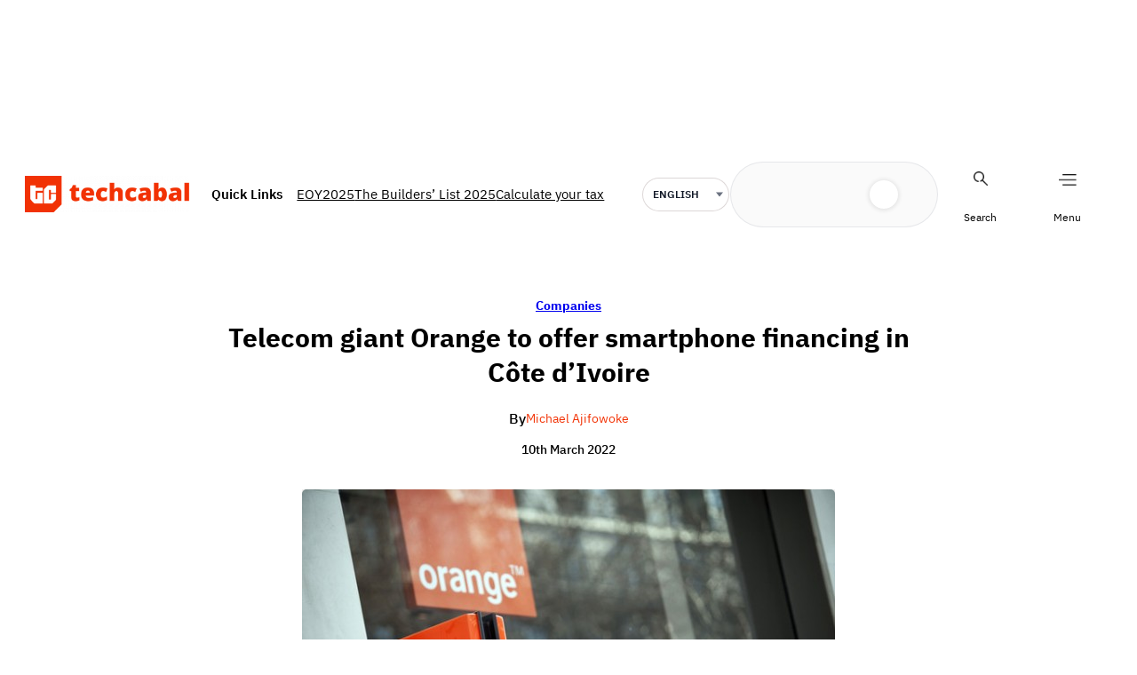

--- FILE ---
content_type: text/html; charset=utf-8
request_url: https://www.google.com/recaptcha/api2/aframe
body_size: 154
content:
<!DOCTYPE HTML><html><head><meta http-equiv="content-type" content="text/html; charset=UTF-8"></head><body><script nonce="Y-K0j1XyL9Cp-zRM3qb0Kw">/** Anti-fraud and anti-abuse applications only. See google.com/recaptcha */ try{var clients={'sodar':'https://pagead2.googlesyndication.com/pagead/sodar?'};window.addEventListener("message",function(a){try{if(a.source===window.parent){var b=JSON.parse(a.data);var c=clients[b['id']];if(c){var d=document.createElement('img');d.src=c+b['params']+'&rc='+(localStorage.getItem("rc::a")?sessionStorage.getItem("rc::b"):"");window.document.body.appendChild(d);sessionStorage.setItem("rc::e",parseInt(sessionStorage.getItem("rc::e")||0)+1);localStorage.setItem("rc::h",'1769047524794');}}}catch(b){}});window.parent.postMessage("_grecaptcha_ready", "*");}catch(b){}</script></body></html>

--- FILE ---
content_type: text/css
request_url: https://c76c7bbc41.mjedge.net/wp-content/themes/tc3.0/style.css?ver=-3.6.3
body_size: 8805
content:
html{transition:background-color .3s ease,color .3s ease}body{transition:background-color .3s ease,color .3s ease}header,.mega-menu,section,.site-search input,.article-list-title{transition:background-color .3s ease,color .3s ease}.site-search input{background-color:#f8f7f7;padding:10px 40px 10px 20px;font-size:inherit;font-family:inherit;border:none}.site-search input:focus{outline:none}.site-search .wp-block-search__button{margin-left:1px;background-color:#f8f7f7}.menu-open-effect{height:100%;overflow-y:hidden;position:relative}.menu-open-effect:after{content:"";position:absolute;width:100%;height:100%;background-color:rgba(0,0,0,.68);z-index:9;left:0;top:0}.article-card-title,.article-card-title a{display:-webkit-box;-webkit-line-clamp:3;-webkit-box-orient:vertical;overflow:hidden;min-height:65px}.article-trending{width:100%;position:sticky;top:120px}.article-trending h2{margin-top:0;color:#f23204;font-size:20px}.article-trending h3{margin:5px 0 0}.article-trending img{width:98px;height:65px;border-radius:5px}.article-trending .article-list-item{display:flex;flex-direction:row-reverse;align-items:center;margin-bottom:15px !important}.article-trending .article-list-img{margin:0 0 0 20px}.article-trending .article-list-desc{margin:0 20px 0 0}.article-trending .article-list-category a{color:#f23204;font-size:12px;font-weight:700;text-transform:capitalize;text-decoration:none}.article-trending .article-list-title{text-decoration:none;color:#000;font-size:14px}.single-article .tc-toc{margin:1.5em 0;position:sticky;top:0;z-index:999;border:1px solid rgba(24,24,24,.2);border-bottom:2px solid #f23204}.single-article .tc-toc h2{margin:0;padding:10px 15px;font-size:1.3em}@media(max-width: 719px){.single-article .tc-toc h2{padding:10px 15px;font-size:1.1em}}.single-article .tc-toc h2 span{position:relative;top:0}.single-article .tc-toc h2 span.open{transform:rotate(180deg);top:0}.single-article .tc-toc h2+.wp-block-group{padding:20px;border-top:1px solid #eaeaea;max-height:400px;overflow-y:scroll;margin-top:0}@media(max-width: 719px){.single-article .tc-toc h2+.wp-block-group{padding:15px;max-height:300px}}.single-article .tc-toc h2+.wp-block-group::-webkit-scrollbar-track{-webkit-box-shadow:inset 0 0 6px #eaeaea;background-color:#f5f5f5}.single-article .tc-toc h2+.wp-block-group::-webkit-scrollbar{width:7px;background-color:#f5f5f5}.single-article .tc-toc h2+.wp-block-group::-webkit-scrollbar-thumb{background-color:#e5e3e3}.single-article .tc-toc h2+.wp-block-group>p:first-of-type{margin-top:0}.single-article .tc-toc p{font-weight:500;margin-bottom:0;margin-top:10px;padding:5px 0;font-size:.95em}@media(max-width: 719px){.single-article .tc-toc p{font-size:.9em}}.single-article .tc-toc p a{color:inherit;font-weight:500}.single-article .tc-toc ul{list-style:none;margin:10px 0;padding-left:0}.single-article .tc-toc li{font-size:.9em;padding:5px 10px;border-left:1px solid #eaeaea}.single-article .tc-toc li:first-of-type{padding-top:0}.single-article .tc-toc li:last-of-type{padding-bottom:0}.single-article .tc-toc li a{color:inherit}.single-article .tc-toc li:hover{border-left:1px solid #f23204}.single-article .tc-toc li:hover a{color:#f23204}.single-article .tc-toc{border:1px solid rgba(196,196,196,.3);background-color:#fff}.single-article .tc-toc h2+.wp-block-group{border-top:1px solid rgba(196,196,196,.3)}.single-article .tc-toc h2+.wp-block-group::-webkit-scrollbar-track{-webkit-box-shadow:inset 0 0 6px rgba(196,196,196,.3);background-color:#2b1120}.single-article .tc-toc h2+.wp-block-group::-webkit-scrollbar{width:7px;background-color:#fff}.single-article .tc-toc h2+.wp-block-group::-webkit-scrollbar-thumb{background-color:#fff}.single-article .tc-toc li{border-left:1px solid rgba(196,196,196,.3)}.single-article .tc-toc li:hover{border-left-color:#f23204}.hide{display:none !important}#top-ad{display:flex;justify-content:center;align-items:center;z-index:1;position:static;top:0px;left:0;width:100%;height:50px;background-color:#fff}@media(min-width: 720px){#top-ad{height:150px;bottom:0}}#top-ad.sticky{position:fixed;width:100%;top:0px;height:auto;min-height:110px;top:auto;bottom:3px}@media(min-width: 720px){#top-ad.sticky{max-height:250px;bottom:0}}#top-ad #hide-button{position:absolute;bottom:80%;top:20px;left:auto;right:calc((100% - 350px)/2);height:20px;width:20px;font-size:15px;border-radius:0;background-color:rgba(255,255,255,.8);color:#3bb2ff;border:none;cursor:pointer;display:inline-flex;justify-content:center;align-items:center}@media(min-width: 720px){#top-ad #hide-button{top:30px;bottom:auto;width:20px;font-size:20px;right:calc((100% - 990px)/2)}}a.wp-block-post-author-name{font-size:14px;color:#f23204;text-decoration:none}.wp-block-post-featured-image{overflow:hidden;min-width:200px}.wp-block-post-featured-image>a{background-color:#eee;display:block;width:100%;height:100%;min-height:140px}.wp-block-post-featured-image figcaption,.inner-post-content .wp-block-image figcaption{display:block;margin-top:8px;color:var(--wp--preset--color--custom-tc-grey, #666666);font-size:12px;line-height:1.4;text-align:center}.wp-block-query .wp-block-post-template .wp-block-post-title :where(a),.wp-block-post-title.article-card-title :where(a),.article-card-title :where(a){display:-webkit-box;-webkit-box-orient:vertical;-webkit-line-clamp:3;overflow:hidden;text-transform:capitalize;word-break:break-word}.wp-block-post-date{font-size:13px}img:is([sizes=auto i],[sizes^="auto,"i]){contain-intrinsic-size:unset !important}#switch-mode{cursor:pointer}html.dark,html.dark body{background-color:#2b1120;color:#fff;--wp--preset--color--black: #eeeeee}html.dark .has-white-background-color,html.dark .has-off-white-background-color,html.dark body .has-white-background-color,html.dark body .has-off-white-background-color{background-color:#2b1120 !important}html.dark header,html.dark .mega-menu,html.dark section,html.dark body header,html.dark body .mega-menu,html.dark body section{background-color:#2b1120}html.dark #top-ad,html.dark body #top-ad{background-color:rgba(0,0,0,0) !important}html.dark .site-search input,html.dark body .site-search input{background-color:rgba(0,0,0,0);color:#fff}html.dark .site-search input::-moz-placeholder, html.dark body .site-search input::-moz-placeholder{color:#6a6a6a}html.dark .site-search input::placeholder,html.dark body .site-search input::placeholder{color:#6a6a6a}html.dark .has-black-color,html.dark .has-black-color a,html.dark body .has-black-color,html.dark body .has-black-color a{color:#fff !important}html.dark .article-trending h2,html.dark body .article-trending h2{color:#f23204}html.dark .article-trending .article-list-title,html.dark body .article-trending .article-list-title{color:#fff}html.dark a.wp-block-post-author-name,html.dark body a.wp-block-post-author-name{color:#f23204}html.dark .icon-menu .wp-block-image img,html.dark body .icon-menu .wp-block-image img{filter:invert(1) brightness(1.5) contrast(1.1)}html.dark .mega-menu .menu-close img,html.dark body .mega-menu .menu-close img{filter:invert(1) brightness(1.5) contrast(1.1)}html.dark .bcm-language-selector,html.dark body .bcm-language-selector{color:#fff}html.dark .bcm-language-selector select,html.dark body .bcm-language-selector select{background-color:rgba(0,0,0,0);color:#fff;border:1px solid rgba(196,196,196,.3);outline:none}html.dark .bcm-language-selector select option,html.dark body .bcm-language-selector select option{background-color:#2b1120;color:#fff}html.dark .bcm-language-selector.bcm-active-translation select,html.dark body .bcm-language-selector.bcm-active-translation select{border-color:#f23204;box-shadow:0 0 0 1px rgba(242,50,4,.25)}html.dark footer .wp-block-group.has-background,html.dark body footer .wp-block-group.has-background{background-color:#2b1120 !important}html.dark .press-room-section .wp-block-group.has-custom-tc-tint-background-color .wp-block-query .wp-block-post-template .wp-block-post-title.article-card-title a,html.dark .press-room-section .wp-block-group.has-custom-tc-tint-background-color .wp-block-query .wp-block-post-template .wp-block-post-author-name,html.dark .press-room-section .wp-block-group.has-custom-tc-tint-background-color .wp-block-query .wp-block-post-template .wp-block-post-date,html.dark body .press-room-section .wp-block-group.has-custom-tc-tint-background-color .wp-block-query .wp-block-post-template .wp-block-post-title.article-card-title a,html.dark body .press-room-section .wp-block-group.has-custom-tc-tint-background-color .wp-block-query .wp-block-post-template .wp-block-post-author-name,html.dark body .press-room-section .wp-block-group.has-custom-tc-tint-background-color .wp-block-query .wp-block-post-template .wp-block-post-date{color:#000 !important}.list-archive-footer{margin-top:20px}.list-archive-footer .button,.list-archive-footer .button.button-primary,.list-archive-footer #search-load-more,.list-archive-footer #press-load-more,.list-archive-footer #newsletters-load-more{width:100%;display:inline-block;text-align:center}.search-filters{display:flex;gap:8px;margin-bottom:20px;justify-content:center}.search-filters .filter-btn{-webkit-appearance:none;-moz-appearance:none;appearance:none;border:1px solid var(--wp--preset--color--primary, #F23204);background:rgba(0,0,0,0);color:inherit;padding:8px 14px;border-radius:8px;cursor:pointer;height:30px;transition:background-color .2s ease,color .2s ease}.search-filters .filter-btn.active{background:var(--wp--preset--color--primary, #F23204);color:#fff}header.wp-block-template-part{top:calc(0px + var(--wp-admin--admin-bar--position-offset, 0px));position:sticky;z-index:12}.navigation{top:calc(0px + var(--wp-admin--admin-bar--position-offset, 0px));padding:0px 16px;position:sticky;z-index:150;display:flex;align-items:center;width:100%;border-bottom:none;justify-content:center}.navigation-container{width:100%;gap:0px}.navigation-container-bar{width:100% !important;height:96px}.navigation-container-bar .wp-block-site-logo{display:none}@media(min-width: 720px)and (max-width: 1023px){.navigation-container-bar .wp-block-site-logo{display:block}}@media(min-width: 1024px){.navigation-container-bar .wp-block-site-logo{display:block}}.navigation-container-bar .wp-block-site-logo.mobile{display:inline-block}.navigation-container-bar .wp-block-site-logo.mobile img{width:40px}@media(min-width: 720px)and (max-width: 1023px){.navigation-container-bar .wp-block-site-logo.mobile{display:none !important}}@media(min-width: 1024px){.navigation-container-bar .wp-block-site-logo.mobile{display:none !important}}.navigation-container-bar .wp-block-site-logo img{width:auto}@media(min-width: 720px)and (max-width: 1023px){.navigation-container-bar .wp-block-site-logo img{width:250px}}@media(min-width: 1024px){.navigation-container-bar .wp-block-site-logo img{width:250px}}.navigation-container-bar .page-title{font-size:1.5rem;font-weight:600;text-transform:capitalize;display:none}@media(min-width: 720px)and (max-width: 1023px){.navigation-container-bar .page-title{display:none}}@media(min-width: 1024px){.navigation-container-bar .page-title{display:block}}.navigation-container-bar .bar-side{display:flex;align-items:center;gap:16px}.navigation-container-bar .bar-side img{width:24px;height:24px;cursor:pointer}@media(min-width: 720px)and (max-width: 1023px){.navigation-container-bar .bar-side img{width:32px;height:32px}}@media(min-width: 1024px){.navigation-container-bar .bar-side img{width:32px;height:32px}}.dark .navigation-container-bar .bar-side img{filter:invert(1) brightness(1.5) contrast(1.1)}.navigation-container-bar .bar-side .bcm-language-selector select{height:28px;font-size:.875rem;cursor:pointer;display:flex;align-items:center;justify-content:center;padding-left:10px;border-radius:40px;border:1px solid rgba(211,214,219,.5);text-transform:uppercase;font-weight:500;font-family:var(--wp--preset--font-family--ibm-plex-sans) !important}@media(min-width: 720px)and (max-width: 1023px){.navigation-container-bar .bar-side .bcm-language-selector select{height:40px;font-size:1rem;padding-left:16px}}@media(min-width: 1024px){.navigation-container-bar .bar-side .bcm-language-selector select{height:40px;font-size:1rem;padding-left:16px}}.navigation-container-bar .bar-side .theme-switcher{border:1px solid rgba(211,214,219,.5);background-color:#fafafa;padding:4px;border-radius:40px;gap:4px}.navigation-container-bar .bar-side .theme-switcher figure{width:20px;height:20px;display:flex;justify-content:center;align-items:center;cursor:pointer}@media(min-width: 720px)and (max-width: 1023px){.navigation-container-bar .bar-side .theme-switcher figure{width:32px;height:32px}}@media(min-width: 1024px){.navigation-container-bar .bar-side .theme-switcher figure{width:32px;height:32px}}.navigation-container-bar .bar-side .theme-switcher figure:first-of-type{box-shadow:none;background-color:rgba(0,0,0,0);border-radius:50%}.dark .navigation-container-bar .bar-side .theme-switcher figure:first-of-type{background-color:#fff;box-shadow:0px .5px 4px 2px rgba(0,0,0,.0784313725)}.navigation-container-bar .bar-side .theme-switcher figure:nth-of-type(2){background-color:#fff;border-radius:50%;box-shadow:0px .5px 4px 2px rgba(0,0,0,.0784313725)}.dark .navigation-container-bar .bar-side .theme-switcher figure:nth-of-type(2){box-shadow:none;background-color:rgba(0,0,0,0)}.navigation-container-bar .bar-side .theme-switcher figure img{width:12px;height:12px;filter:invert(0)}@media(min-width: 720px)and (max-width: 1023px){.navigation-container-bar .bar-side .theme-switcher figure img{width:16px;height:16px}}@media(min-width: 1024px){.navigation-container-bar .bar-side .theme-switcher figure img{width:16px;height:16px}}.navigation-quick-links{display:flex;gap:16px;max-width:100%}.navigation-quick-links .quick-links__header{gap:4px}.navigation-quick-links .quick-links__header img{min-width:20px;min-height:20px;max-width:20px;max-height:20px}.dark .navigation-quick-links .quick-links__header img{filter:invert(1) brightness(1.5) contrast(1.1)}.navigation-quick-links .quick-links__header p{text-wrap:nowrap;font-size:.875rem;font-weight:600}.navigation-quick-links .quick-links__header .right{margin-left:12px}.navigation-quick-links .links{max-width:100%;width:100%;overflow-x:auto;scrollbar-width:none;-ms-overflow-style:none}.navigation-quick-links .links::-webkit-scrollbar{display:none}.navigation-quick-links .links ul{padding:0px}.navigation-quick-links .links ul a{color:#f23204;text-decoration:none}.dark .navigation-quick-links .links ul a{color:#fff}.navigation-quick-links .links ul a span{color:#f23204;text-decoration:none}.dark .navigation-quick-links .links ul a span{color:#fff}.mega-menu{display:none;width:100%;position:fixed;top:0;z-index:200}.mega-menu__header{border-bottom:1px solid rgba(211,214,219,.5)}.mega-menu__header .wp-block-site-logo{display:none}@media(min-width: 720px)and (max-width: 1023px){.mega-menu__header .wp-block-site-logo{display:block}.mega-menu__header .wp-block-site-logo img{width:250px}}@media(min-width: 1024px){.mega-menu__header .wp-block-site-logo{display:block}.mega-menu__header .wp-block-site-logo img{width:300px}}.mega-menu__header .wp-block-site-logo.mobile{display:block;width:40px}@media(min-width: 720px)and (max-width: 1023px){.mega-menu__header .wp-block-site-logo.mobile{display:none}}@media(min-width: 1024px){.mega-menu__header .wp-block-site-logo.mobile{display:none}}.mega-menu__header .menu-close img{cursor:pointer;min-width:32px;height:32px}.dark .mega-menu__header .menu-close img{filter:invert(1) brightness(1.5) contrast(1.1)}.mega-menu__body{padding:16px;flex:nowrap;max-height:calc(100vh - 80.66px);height:100%;overflow-y:auto}.mega-menu__functions{display:flex;flex-direction:column;flex:nowrap;width:100%}@media(min-width: 720px)and (max-width: 1023px){.mega-menu__functions{justify-content:space-between;align-items:center;flex-direction:row}}@media(min-width: 1024px){.mega-menu__functions{align-items:center;justify-content:space-between;flex-direction:row}}.mega-menu .reblock-accordion{width:100%}.mega-menu .reblock-accordion .accordion{width:100%;max-width:500px}.mega-menu .reblock-accordion .accordion-item{width:100%;max-width:500px;padding:0px;border:none;color:#0f0f0f}.dark .mega-menu .reblock-accordion .accordion-item{color:#fafafa}.mega-menu .reblock-accordion .accordion-item--open{color:#f23204 !important}.mega-menu .reblock-accordion .accordion-item--open .accordion-icon::after{content:"";position:absolute;right:0;top:20%;width:12px;height:7px;transform:translateY(-50%);transition:transform .25s ease,background-color .25s ease;background-color:#f23204 !important;rotate:180deg;-webkit-mask-image:url("data:image/svg+xml,%3Csvg xmlns='http://www.w3.org/2000/svg' viewBox='0 0 12 7'%3E%3Cpath fill-rule='evenodd' clip-rule='evenodd' d='M6.7071 6.7071C6.3166 7.0976 5.6834 7.0976 5.2929 6.7071L0.29289 1.70711C-0.09763 1.31658 -0.09763 0.68342 0.29289 0.29289C0.68342 -0.09763 1.31658 -0.09763 1.70711 0.29289L6 4.5858L10.2929 0.29289C10.6834 -0.09763 11.3166 -0.09763 11.7071 0.29289C12.0976 0.68342 12.0976 1.31658 11.7071 1.70711L6.7071 6.7071Z'/%3E%3C/svg%3E");mask-image:url("data:image/svg+xml,%3Csvg xmlns='http://www.w3.org/2000/svg' viewBox='0 0 12 7'%3E%3Cpath fill-rule='evenodd' clip-rule='evenodd' d='M6.7071 6.7071C6.3166 7.0976 5.6834 7.0976 5.2929 6.7071L0.29289 1.70711C-0.09763 1.31658 -0.09763 0.68342 0.29289 0.29289C0.68342 -0.09763 1.31658 -0.09763 1.70711 0.29289L6 4.5858L10.2929 0.29289C10.6834 -0.09763 11.3166 -0.09763 11.7071 0.29289C12.0976 0.68342 12.0976 1.31658 11.7071 1.70711L6.7071 6.7071Z'/%3E%3C/svg%3E");mask-repeat:no-repeat;mask-position:center;mask-size:contain;-webkit-mask-image:mask-image;-webkit-mask-repeat:no-repeat;-webkit-mask-position:center;-webkit-mask-size:contain}.mega-menu .reblock-accordion .accordion-item--open .accordion-header{border-bottom:none;padding-bottom:0px}.mega-menu .reblock-accordion .accordion_header{padding:0px;width:100%;justify-content:space-between}.mega-menu .reblock-accordion .accordion-icon{background-color:rgba(0,0,0,0)}.mega-menu .reblock-accordion .accordion-icon::before{display:none}.mega-menu .reblock-accordion .accordion-icon::after{content:"";position:absolute;right:0;top:50%;width:12px;height:7px;transform:translateY(-50%);transition:transform .25s ease,background-color .25s ease;background-color:#757575;-webkit-mask-image:url("data:image/svg+xml,%3Csvg xmlns='http://www.w3.org/2000/svg' viewBox='0 0 12 7'%3E%3Cpath fill-rule='evenodd' clip-rule='evenodd' d='M6.7071 6.7071C6.3166 7.0976 5.6834 7.0976 5.2929 6.7071L0.29289 1.70711C-0.09763 1.31658 -0.09763 0.68342 0.29289 0.29289C0.68342 -0.09763 1.31658 -0.09763 1.70711 0.29289L6 4.5858L10.2929 0.29289C10.6834 -0.09763 11.3166 -0.09763 11.7071 0.29289C12.0976 0.68342 12.0976 1.31658 11.7071 1.70711L6.7071 6.7071Z'/%3E%3C/svg%3E");mask-image:url("data:image/svg+xml,%3Csvg xmlns='http://www.w3.org/2000/svg' viewBox='0 0 12 7'%3E%3Cpath fill-rule='evenodd' clip-rule='evenodd' d='M6.7071 6.7071C6.3166 7.0976 5.6834 7.0976 5.2929 6.7071L0.29289 1.70711C-0.09763 1.31658 -0.09763 0.68342 0.29289 0.29289C0.68342 -0.09763 1.31658 -0.09763 1.70711 0.29289L6 4.5858L10.2929 0.29289C10.6834 -0.09763 11.3166 -0.09763 11.7071 0.29289C12.0976 0.68342 12.0976 1.31658 11.7071 1.70711L6.7071 6.7071Z'/%3E%3C/svg%3E");mask-repeat:no-repeat;mask-position:center;mask-size:contain;-webkit-mask-image:mask-image;-webkit-mask-repeat:no-repeat;-webkit-mask-position:center;-webkit-mask-size:contain}.dark .mega-menu .reblock-accordion .accordion-icon::after{background-color:#fafafa}.mega-menu .reblock-accordion .accordion-content a{color:#757575;font-weight:600;font-size:.875rem;text-decoration:none;text-transform:capitalize;display:block;margin-top:12px}.dark .mega-menu .reblock-accordion .accordion-content a{color:#fafafa}.mega-menu .social-follow{border-top:none;flex-direction:column;width:100%;max-width:500px}@media(min-width: 720px)and (max-width: 1023px){.mega-menu .social-follow{flex-direction:row}}@media(min-width: 1024px){.mega-menu .social-follow{flex-direction:row}}.mega-menu .social-follow p{font-size:.875rem;color:#f23204}.mega-menu .social-follow ul li{color:#0f0f0f !important}.dark .mega-menu .social-follow ul li{color:#fafafa !important}.taxonomy-category{font-weight:700;text-transform:capitalize}.taxonomy-category a,.taxonomy-category span{font-weight:700;display:none}.taxonomy-category a:first-of-type{display:block}.list-search .list-search-title{display:flex;align-content:center;justify-content:center;padding:60px 0 0}.list-search .list-search-title h1{color:#f23204;font-size:20px;font-weight:700;text-transform:capitalize;text-align:center;margin:0;display:flex}.list-search .list-search-form{margin-bottom:20px}.list-search form{text-align:center;width:620px;margin:30px auto;position:relative;display:flex}.list-search form input{width:100%;padding:20px 30px;font-size:35px;font-family:"IBM Plex Sans";font-weight:700;outline:none;border:none;border-bottom:3px solid rgba(196,196,196,.2);text-align:center;background-color:rgba(0,0,0,0)}.list-search form button{width:30px;height:30px;position:absolute;right:0;top:calc(50% - 15px);border:none;background-color:rgba(0,0,0,0)}.list-search form button img{position:absolute;top:0;right:0}.list-search .list-archive-main{width:100%;display:grid;grid-template-columns:repeat(2, calc(50% - 35px));grid-column-gap:80px;grid-row-gap:40px;padding:60px 0 30px}.list-search .list-archive-main .article-list-item{display:flex;grid-gap:20px}.list-search .list-archive-main .article-list-item .article-list-img{min-width:200px;background-color:#6a6a6a}.list-search .list-archive-main .article-list-item .article-list-img a{display:block}.list-search .list-archive-main .article-list-item .article-list-img img{border-radius:5px;width:235px;height:130px;-o-object-fit:cover;object-fit:cover;max-width:100%}.list-search .list-archive-main .article-list-item .article-list-pretitle a{color:#f23204 !important;font-weight:700;font-size:14px;text-transform:capitalize}.list-search .list-archive-main .article-list-item p{display:none}.list-search .list-archive-main .article-list-item .article-list-title{color:inherit;font-size:18px;margin:5px 0;display:-webkit-box;-webkit-line-clamp:3;-webkit-box-orient:vertical;overflow:hidden;text-decoration:none;font-weight:700;line-height:1.4em}.list-search .list-archive-main .article-list-item .article-list-meta{font-size:14px !important}.list-search .list-archive-main .article-list-item .article-list-meta span{display:inline-block}.list-search .list-archive-main .article-list-item .article-list-meta span:first-of-type{margin-right:5px}.list-search .list-archive-main .article-list-item .article-list-meta span:last-of-type{margin-left:5px}.list-search .list-archive-footer .button.button-primary{-webkit-appearance:none;-moz-appearance:none;appearance:none;border:1px solid var(--wp--preset--color--primary, #F23204);background:rgba(0,0,0,0);color:var(--wp--preset--color--primary, #F23204);padding:8px 14px;border-radius:4px;cursor:pointer;height:40px;margin-bottom:30px;transition:background-color .2s ease,color .2s ease}.list-search .list-archive-footer .button.button-primary:hover{background:var(--wp--preset--color--primary, #F23204);color:#eee}.inner-post-content a{color:#f23204;text-decoration:none}.inner-post-content img{max-width:100%}.post-template-grid-card img,.wp-block-post-template-is-layout-grid img{width:100%;height:auto;-o-object-fit:cover !important;object-fit:cover !important;-o-object-position:top;object-position:top}.post-template-grid-card .wp-block-post .wp-block-group-is-layout-flex .wp-block-post-author-name,.post-template-grid-card .wp-block-post .wp-block-group-is-layout-flex .tc-multi-author-sep,.wp-block-post-template-is-layout-grid .wp-block-post .wp-block-group-is-layout-flex .wp-block-post-author-name,.wp-block-post-template-is-layout-grid .wp-block-post .wp-block-group-is-layout-flex .tc-multi-author-sep{display:none}.post-template-grid-card .wp-block-post .wp-block-group-is-layout-flex .wp-block-post-author-name:first-of-type,.wp-block-post-template-is-layout-grid .wp-block-post .wp-block-group-is-layout-flex .wp-block-post-author-name:first-of-type{display:block}html.dark .mega-menu{background-color:#2b1120}html.dark .list-search form input{color:#fff;border-bottom:3px solid rgba(196,196,196,.6)}html.dark .article-list-title{color:#fff}.inner-post-content a{color:#f23204;text-decoration:none}.inner-post-content img{max-width:100%}.post-template-grid-card img,.wp-block-post-template-is-layout-grid img{width:100%;height:auto;-o-object-fit:cover !important;object-fit:cover !important;-o-object-position:top;object-position:top}.post-template-grid-card .wp-block-post .wp-block-group-is-layout-flex .wp-block-post-author-name,.post-template-grid-card .wp-block-post .wp-block-group-is-layout-flex .tc-multi-author-sep,.wp-block-post-template-is-layout-grid .wp-block-post .wp-block-group-is-layout-flex .wp-block-post-author-name,.wp-block-post-template-is-layout-grid .wp-block-post .wp-block-group-is-layout-flex .tc-multi-author-sep{display:none}.post-template-grid-card .wp-block-post .wp-block-group-is-layout-flex .wp-block-post-author-name:first-of-type,.wp-block-post-template-is-layout-grid .wp-block-post .wp-block-group-is-layout-flex .wp-block-post-author-name:first-of-type{display:block}@media(max-width: 719px){body .is-layout-grid{display:block}body :where(.wp-site-blocks)>*{margin:0 !important;margin-block-start:0}.taxonomy-category{font-size:14px !important}.tc-widget{margin:30px 0 !important;grid-gap:30px}.featured-section,.latest-section,.press-room-section,.press-room-section~.wp-block-group,.read-more,.archive{margin:0 !important}.featured-section h2,.latest-section h2,.press-room-section h2,.press-room-section~.wp-block-group h2,.read-more h2,.archive h2{font-size:22px !important}.featured-section h2 a,.latest-section h2 a,.press-room-section h2 a,.press-room-section~.wp-block-group h2 a,.read-more h2 a,.archive h2 a{display:-webkit-box;-webkit-line-clamp:3;-webkit-box-orient:vertical;overflow:hidden;text-decoration:none;font-weight:700;line-height:1.4em}.featured-section .wp-block-query figure,.featured-section .wp-block-query img,.latest-section .wp-block-query figure,.latest-section .wp-block-query img,.press-room-section .wp-block-query figure,.press-room-section .wp-block-query img,.press-room-section~.wp-block-group .wp-block-query figure,.press-room-section~.wp-block-group .wp-block-query img,.read-more .wp-block-query figure,.read-more .wp-block-query img,.archive .wp-block-query figure,.archive .wp-block-query img{width:100% !important;height:190px !important}.featured-section .wp-block-query .wp-block-post-author-name,.featured-section .wp-block-query .wp-block-post-date,.latest-section .wp-block-query .wp-block-post-author-name,.latest-section .wp-block-query .wp-block-post-date,.press-room-section .wp-block-query .wp-block-post-author-name,.press-room-section .wp-block-query .wp-block-post-date,.press-room-section~.wp-block-group .wp-block-query .wp-block-post-author-name,.press-room-section~.wp-block-group .wp-block-query .wp-block-post-date,.read-more .wp-block-query .wp-block-post-author-name,.read-more .wp-block-query .wp-block-post-date,.archive .wp-block-query .wp-block-post-author-name,.archive .wp-block-query .wp-block-post-date{font-size:16px !important}.featured-section .wp-block-query:first-of-type,.latest-section .wp-block-query:first-of-type,.press-room-section .wp-block-query:first-of-type,.press-room-section~.wp-block-group .wp-block-query:first-of-type,.read-more .wp-block-query:first-of-type,.archive .wp-block-query:first-of-type{margin-bottom:30px}.featured-section .wp-block-query:last-of-type>.wp-block-group,.latest-section .wp-block-query:last-of-type>.wp-block-group,.press-room-section .wp-block-query:last-of-type>.wp-block-group,.press-room-section~.wp-block-group .wp-block-query:last-of-type>.wp-block-group,.read-more .wp-block-query:last-of-type>.wp-block-group,.archive .wp-block-query:last-of-type>.wp-block-group{padding-left:0 !important}.featured-section .wp-block-query:last-of-type li,.latest-section .wp-block-query:last-of-type li,.press-room-section .wp-block-query:last-of-type li,.press-room-section~.wp-block-group .wp-block-query:last-of-type li,.read-more .wp-block-query:last-of-type li,.archive .wp-block-query:last-of-type li{margin-bottom:30px}.featured-section .wp-block-query:last-of-type li>.wp-block-group,.latest-section .wp-block-query:last-of-type li>.wp-block-group,.press-room-section .wp-block-query:last-of-type li>.wp-block-group,.press-room-section~.wp-block-group .wp-block-query:last-of-type li>.wp-block-group,.read-more .wp-block-query:last-of-type li>.wp-block-group,.archive .wp-block-query:last-of-type li>.wp-block-group{flex-direction:column}.press-room-section~.wp-block-group>.wp-block-group,.read-more>.wp-block-group{margin:0 !important;padding:2em 0 !important}.press-room-section~.wp-block-group>.wp-block-group>.wp-block-group>.wp-block-group,.read-more>.wp-block-group>.wp-block-group>.wp-block-group{grid-gap:25px}.press-room-section~.wp-block-group .wp-block-query:first-of-type,.read-more .wp-block-query:first-of-type{margin-bottom:0 !important}.press-room-section~.wp-block-group .wp-block-query:first-of-type figure,.read-more .wp-block-query:first-of-type figure{margin-bottom:20px !important}.press-room-section~.wp-block-group .wp-block-query:last-of-type ul li,.read-more .wp-block-query:last-of-type ul li{margin-bottom:0 !important}.press-room-section~.wp-block-group .wp-block-query:last-of-type ul li>.wp-block-group,.read-more .wp-block-query:last-of-type ul li>.wp-block-group{display:flex;flex-direction:row;justify-content:space-between;align-items:center;margin-bottom:10px;padding-bottom:10px;border-bottom:1px solid rgba(196,196,196,.2);grid-gap:20px !important}.press-room-section~.wp-block-group .wp-block-query:last-of-type ul li>.wp-block-group .taxonomy-category,.read-more .wp-block-query:last-of-type ul li>.wp-block-group .taxonomy-category{margin:0 !important;font-size:14px !important}.press-room-section~.wp-block-group .wp-block-query:last-of-type figure,.press-room-section~.wp-block-group .wp-block-query:last-of-type img,.read-more .wp-block-query:last-of-type figure,.read-more .wp-block-query:last-of-type img{width:100px !important;height:70px !important}.press-room-section~.wp-block-group .wp-block-query:last-of-type img,.read-more .wp-block-query:last-of-type img{width:100% !important;-o-object-fit:cover;object-fit:cover}.press-room-section~.wp-block-group .wp-block-query:last-of-type figure,.read-more .wp-block-query:last-of-type figure{order:2;margin:0}.press-room-section~.wp-block-group .wp-block-query:last-of-type figure+.wp-block-group,.read-more .wp-block-query:last-of-type figure+.wp-block-group{width:calc(100% - 100px - 20px)}.press-room-section~.wp-block-group .wp-block-query:last-of-type figure+.wp-block-group h2,.read-more .wp-block-query:last-of-type figure+.wp-block-group h2{font-size:16px !important;margin:5px 0 0 !important}.press-room-section~.wp-block-group .wp-block-query:last-of-type figure+.wp-block-group h2+.wp-block-group,.read-more .wp-block-query:last-of-type figure+.wp-block-group h2+.wp-block-group{display:none}.press-room-section~.wp-block-group .wp-block-query:last-of-type .wp-block-post-author-name,.press-room-section~.wp-block-group .wp-block-query:last-of-type .wp-block-post-date,.read-more .wp-block-query:last-of-type .wp-block-post-author-name,.read-more .wp-block-query:last-of-type .wp-block-post-date{font-size:16px !important}.read-more .wp-block-post>.wp-block-group>div:last-of-type{display:none !important}.read-more .wp-block-post>.wp-block-group figure{margin:0 !important}body.dark .list-search form input{color:#fff}body.dark .list-search form input::-moz-placeholder{color:#6a6a6a}body.dark .list-search form input::placeholder{color:#6a6a6a}body.dark .wp-block-post-author-name,body.dark .wp-block-post-date{color:#fff !important}footer p{text-align:center !important;font-size:16px !important}footer>.wp-block-group:last-of-type{padding-bottom:0 20px}footer>.wp-block-group:last-of-type>.wp-block-group{padding-top:30px !important;flex-direction:column;grid-gap:20px !important}footer>.wp-block-group:last-of-type>.wp-block-group .wp-block-group{padding-top:0 !important;grid-gap:20px !important;flex-basis:auto !important;align-items:center;flex-direction:column}.single-post header+.wp-block-group .taxonomy-category{margin-top:0 !important}.single-post header+.wp-block-group h1{font-size:22px !important}.single-post header+.wp-block-group .wp-block-post>.wp-block-group:last-of-type{margin-top:0 !important}.single-post header+.wp-block-group .wp-block-post>.wp-block-group:last-of-type>.wp-block-group .wp-block-group{grid-gap:20px;border:none !important}.single-post header+.wp-block-group .wp-block-post>.wp-block-group:last-of-type>.wp-block-group .wp-block-group p{font-size:16px !important}.single-post header+.wp-block-group .wp-block-post>.wp-block-group:last-of-type>.wp-block-group .wp-block-group a{color:#f23204 !important}.single-post header+.wp-block-group .wp-block-post>.wp-block-group:last-of-type>.wp-block-group .wp-block-group>div:last-of-type{padding:0 !important}.archive .wp-site-blocks>.wp-block-group{padding:0 !important}.archive .wp-site-blocks>.wp-block-group figure{width:100% !important}.archive .wp-site-blocks>.wp-block-group figure a{display:block}.archive .wp-site-blocks>.wp-block-group figure img{width:100% !important;-o-object-fit:cover;object-fit:cover}.archive .wp-site-blocks>.wp-block-group .wp-block-post>.wp-block-group>.wp-block-group:first-of-type{flex-basis:unset !important;width:100% !important}.archive .wp-site-blocks h1{font-size:24px !important;margin-top:40px !important}.archive .wp-site-blocks ul{margin-top:2em !important}.list-search{padding:0 20px !important}.list-search .list-search-form{margin-bottom:20px !important}.list-search form{width:100%;margin:30px 0 15px}.list-search form input{font-size:20px;text-align:left;padding:10px 20px 10px 0}.list-search .list-archive-main{width:100%;display:flex;flex-direction:column;grid-column-gap:0;grid-row-gap:0;margin:0}.list-search .list-archive-main .article-list-img img{width:100px;height:70px}.list-search .list-archive-main .article-list-meta{display:none}.list-search .list-archive-main .article-list-title{font-size:16px !important;margin:5px 0 !important;display:-webkit-box;-webkit-line-clamp:3;-webkit-box-orient:vertical;overflow:hidden;text-decoration:none;font-weight:700;line-height:1.4em}.list-search .list-archive-main .article-list-item{align-items:center;flex-direction:row-reverse;margin-bottom:10px;padding-bottom:10px;border-bottom:1px solid rgba(196,196,196,.2)}}.mobile-only{display:none !important}@media(max-width: 719px){.mobile-only{display:initial !important}}.tablet-only{display:none !important}@media(min-width: 720px)and (max-width: 1023px){.tablet-only{display:initial !important}}.desktop-only{display:none !important}@media(min-width: 1024px){.desktop-only{display:initial !important}}@media(max-width: 719px){.hide-mobile{display:none !important}}@media(min-width: 720px)and (max-width: 1023px){.hide-tablet{display:none !important}}@media(min-width: 1024px){.hide-desktop{display:none !important}}.show-mobile-tablet{display:none !important}@media(max-width: 719px){.show-mobile-tablet{display:initial !important}}@media(min-width: 720px)and (max-width: 1023px){.show-mobile-tablet{display:initial !important}}.show-tablet-desktop{display:none !important}@media(min-width: 720px)and (max-width: 1023px){.show-tablet-desktop{display:initial !important}}@media(min-width: 1024px){.show-tablet-desktop{display:initial !important}}.show-mobile-desktop{display:none !important}@media(max-width: 719px){.show-mobile-desktop{display:initial !important}}@media(min-width: 1024px){.show-mobile-desktop{display:initial !important}}@media(max-width: 719px){.hide-mobile-tablet{display:none !important}}@media(min-width: 720px)and (max-width: 1023px){.hide-mobile-tablet{display:none !important}}@media(min-width: 720px)and (max-width: 1023px){.hide-tablet-desktop{display:none !important}}@media(min-width: 1024px){.hide-tablet-desktop{display:none !important}}@media(max-width: 719px){.hide-mobile-desktop{display:none !important}}@media(min-width: 1024px){.hide-mobile-desktop{display:none !important}}@media(max-width: 719px){.row-reverse-mobile{flex-direction:row-reverse !important}}@media(min-width: 720px)and (max-width: 1023px){.row-reverse-tablet{flex-direction:row-reverse !important}}@media(min-width: 1024px){.row-reverse-desktop{flex-direction:row-reverse !important}}@media(max-width: 719px){.column-reverse-mobile{flex-direction:column-reverse !important}}@media(min-width: 720px)and (max-width: 1023px){.column-reverse-tablet{flex-direction:column-reverse !important}}@media(min-width: 1024px){.column-reverse-desktop{flex-direction:column-reverse !important}}@media(max-width: 719px){.row-reverse-mobile-tablet{flex-direction:row-reverse !important}}@media(min-width: 720px)and (max-width: 1023px){.row-reverse-mobile-tablet{flex-direction:row-reverse !important}}@media(min-width: 720px)and (max-width: 1023px){.row-reverse-tablet-desktop{flex-direction:row-reverse !important}}@media(min-width: 1024px){.row-reverse-tablet-desktop{flex-direction:row-reverse !important}}@media(max-width: 719px){.row-reverse-mobile-desktop{flex-direction:row-reverse !important}}@media(min-width: 1024px){.row-reverse-mobile-desktop{flex-direction:row-reverse !important}}@media(max-width: 719px){.column-reverse-mobile-tablet{flex-direction:column-reverse !important}}@media(min-width: 720px)and (max-width: 1023px){.column-reverse-mobile-tablet{flex-direction:column-reverse !important}}@media(min-width: 720px)and (max-width: 1023px){.column-reverse-tablet-desktop{flex-direction:column-reverse !important}}@media(min-width: 1024px){.column-reverse-tablet-desktop{flex-direction:column-reverse !important}}@media(max-width: 719px){.column-reverse-mobile-desktop{flex-direction:column-reverse !important}}@media(min-width: 1024px){.column-reverse-mobile-desktop{flex-direction:column-reverse !important}}@media(max-width: 719px){.row-mobile{flex-direction:row !important}}@media(min-width: 720px)and (max-width: 1023px){.row-tablet{flex-direction:row !important}}@media(min-width: 1024px){.row-desktop{flex-direction:row !important}}@media(max-width: 719px){.column-mobile{flex-direction:column !important}}@media(min-width: 720px)and (max-width: 1023px){.column-tablet{flex-direction:column !important}}@media(min-width: 1024px){.column-desktop{flex-direction:column !important}}@media(max-width: 719px){.row-mobile-tablet{flex-direction:row !important}}@media(min-width: 720px)and (max-width: 1023px){.row-mobile-tablet{flex-direction:row !important}}@media(min-width: 720px)and (max-width: 1023px){.row-tablet-desktop{flex-direction:row !important}}@media(min-width: 1024px){.row-tablet-desktop{flex-direction:row !important}}@media(max-width: 719px){.row-mobile-desktop{flex-direction:row !important}}@media(min-width: 1024px){.row-mobile-desktop{flex-direction:row !important}}@media(max-width: 719px){.column-mobile-tablet{flex-direction:column !important}}@media(min-width: 720px)and (max-width: 1023px){.column-mobile-tablet{flex-direction:column !important}}@media(min-width: 720px)and (max-width: 1023px){.column-tablet-desktop{flex-direction:column !important}}@media(min-width: 1024px){.column-tablet-desktop{flex-direction:column !important}}@media(max-width: 719px){.column-mobile-desktop{flex-direction:column !important}}@media(min-width: 1024px){.column-mobile-desktop{flex-direction:column !important}}@media(max-width: 719px){.flex-mobile{display:flex !important}}@media(min-width: 720px)and (max-width: 1023px){.flex-tablet{display:flex !important}}@media(min-width: 1024px){.flex-desktop{display:flex !important}}@media(max-width: 719px){.flex-mobile-tablet{display:flex !important}}@media(min-width: 720px)and (max-width: 1023px){.flex-mobile-tablet{display:flex !important}}@media(min-width: 720px)and (max-width: 1023px){.flex-tablet-desktop{display:flex !important}}@media(min-width: 1024px){.flex-tablet-desktop{display:flex !important}}@media(max-width: 719px){.flex-mobile-desktop{display:flex !important}}@media(min-width: 1024px){.flex-mobile-desktop{display:flex !important}}.tc .end-of-the-year-list .headline{width:100%}.tc .end-of-the-year-list .headline img{-o-object-fit:cover;object-fit:cover;width:100%}.tc .end-of-the-year-list .start-content{width:100%;flex-direction:column}@media(min-width: 1024px){.tc .end-of-the-year-list .start-content{flex-direction:row;padding:0px}}.tc .end-of-the-year-list .start-content .content-start-share{top:120px;display:none}@media(min-width: 1024px){.tc .end-of-the-year-list .start-content .content-start-share{display:flex}}.tc .end-of-the-year-list .start-content .content-start-share .share-header{font-size:1.125rem;line-height:135%}.tc .end-of-the-year-list .start-content-main{width:100%}.tc .end-of-the-year-list .content{width:100%;padding:16px}.tc .end-of-the-year-list .content-container{justify-content:center;align-items:center;max-width:750px;width:100%;margin:0 auto;gap:40px}.tc .end-of-the-year-list .content-intro{gap:4px;align-items:center;text-align:center}.tc .end-of-the-year-list .content-intro .tag{border:1px solid #757575;padding:8px 12px;border-radius:24px;text-transform:uppercase;font-size:.7rem}.tc .end-of-the-year-list .content-intro .title{font-size:3rem}@media(min-width: 720px)and (max-width: 1023px){.tc .end-of-the-year-list .content-intro .title{font-size:4rem}}.tc .end-of-the-year-list .content-intro .description{font-size:1.125rem}.tc .end-of-the-year-list .content-intro-credits{align-items:center;gap:10px;max-width:100%}.tc .end-of-the-year-list .content-intro-credits .curated{gap:4px}.tc .end-of-the-year-list .content-intro-credits .curated-title{font-size:1.125rem;color:#0f0f0f;text-decoration:underline}.tc .end-of-the-year-list .content-intro-credits .curated-icon{width:24px;height:24px}.tc .end-of-the-year-list .content-intro-credits .curated-icon.white{display:block}.tc .end-of-the-year-list .content-intro-credits .curated-icon.dark{display:none}.tc .end-of-the-year-list .content-intro-credits .proudly{letter-spacing:3%;line-height:135%}.tc .end-of-the-year-list .content-intro-credits .carousel{width:100%;max-width:calc(100% - 24px);margin:0 auto;overflow:hidden;position:relative}@media(min-width: 720px)and (max-width: 1023px){.tc .end-of-the-year-list .content-intro-credits .carousel{max-width:500px}}.tc .end-of-the-year-list .content-intro-credits .carousel .sponsors{display:flex;gap:20px;animation:scroll 60s linear infinite;flex-wrap:nowrap;max-width:calc(100vw - 120px);align-items:center;width:100%}@media(min-width: 720px)and (max-width: 1023px){.tc .end-of-the-year-list .content-intro-credits .carousel .sponsors{max-width:500px}}.tc .end-of-the-year-list .content-intro-credits .carousel .sponsors .sponsor{min-height:18px;max-height:18px;min-width:84px}.tc .end-of-the-year-list .content-intro-credits .carousel .sponsors .sponsor img{min-height:18px;width:100%;-o-object-fit:contain;object-fit:contain;-o-object-position:center;object-position:center}.tc .end-of-the-year-list .main-content{width:100%}.tc .end-of-the-year-list .main-content .reblock-toc{max-width:1240px;width:100%;margin:0 auto;top:96px;z-index:1}.tc .end-of-the-year-list .main-content .reblock-toc-title{color:#0f0f0f}.tc .end-of-the-year-list .main-content .reblock-toc-item a{color:#0f0f0f}.tc .end-of-the-year-list .main-content-list{width:100%}.tc .end-of-the-year-list .main-content-list .list{width:100%}.tc .end-of-the-year-list .main-content-list .list-heading{display:flex;justify-content:center;align-items:center;padding:24px;border:1px solid #acacac;border-left:none;border-right:none;width:100%}.tc .end-of-the-year-list .main-content-list .list-heading+div{width:100%}@media(min-width: 720px)and (max-width: 1023px){.tc .end-of-the-year-list .main-content-list .list-heading{border-radius:8px;border:1px solid #acacac;border-left:1px solid #acacac;border-right:1px solid #acacac}}.tc .end-of-the-year-list .main-content-list .list-heading h2,.tc .end-of-the-year-list .main-content-list .list-heading h3{font-size:2rem}.tc .end-of-the-year-list .main-content-list .list-heading-row{gap:8px}.tc .end-of-the-year-list .main-content-list .list-heading-image{width:28px;height:28px}.tc .end-of-the-year-list .main-content-list .list-heading-image.dark{display:none}.tc .end-of-the-year-list .main-content-list .list .authors{display:flex;flex-direction:row;flex-wrap:wrap;justify-content:center;align-items:start;gap:16px;width:100%}@media(min-width: 1024px){.tc .end-of-the-year-list .main-content-list .list .authors{justify-content:start;align-items:start}}.tc .end-of-the-year-list .main-content-list .list .authors li{margin-block-start:0px;width:100%}@media(min-width: 1024px){.tc .end-of-the-year-list .main-content-list .list .authors li{max-width:350px}}.tc .end-of-the-year-list .main-content-list .list .authors li .bcm-entity__card{display:flex;flex-direction:column}.tc .end-of-the-year-list .main-content-list .list .authors li .bcm-entity__thumb{width:100%;border-radius:0px}@media(min-width: 720px)and (max-width: 1023px){.tc .end-of-the-year-list .main-content-list .list .authors li .bcm-entity__thumb{min-width:348px;max-width:348px;min-height:348px;max-height:348px}}@media(min-width: 1024px){.tc .end-of-the-year-list .main-content-list .list .authors li .bcm-entity__thumb{min-width:348px;max-width:348px;min-height:348px;max-height:348px}}.tc .end-of-the-year-list .main-content-list .list .authors li .bcm-entity__thumb img{-o-object-fit:cover;object-fit:cover;-o-object-position:center;object-position:center;border-radius:0px;width:100%;overflow:hidden}@media(min-width: 720px)and (max-width: 1023px){.tc .end-of-the-year-list .main-content-list .list .authors li .bcm-entity__thumb img{min-width:348px;max-width:348px;min-height:348px;max-height:348px}}@media(min-width: 1024px){.tc .end-of-the-year-list .main-content-list .list .authors li .bcm-entity__thumb img{min-width:348px;max-width:348px;min-height:348px;max-height:348px}}.tc .end-of-the-year-list .main-content-list .list .authors li .bcm-entity__author{display:none}.tc .end-of-the-year-list .main-content-list .list .authors li .bcm-entity__excerpt{font-family:var(--wp--preset--font-family--open-sans) !important;margin-block-start:8px;color:#757575}.tc .end-of-the-year-list .main-content-list .list .authors li .bcm-entity__title{font-size:2rem;margin-bottom:0px}.tc .end-of-the-year-list .main-content-list .list .authors li .bcm-entity__title a{color:#0f0f0f;text-decoration:none;font-family:var(--wp--preset--font-family--instrument-serif) !important}.tc .end-of-the-year-list .main-content-list .list .authors li .bcm-entity__body{padding:16px}@media(min-width: 720px)and (max-width: 1023px){.tc .end-of-the-year-list .main-content-list .list .authors li .bcm-entity__body{padding:0px}}@media(min-width: 1024px){.tc .end-of-the-year-list .main-content-list .list .authors li .bcm-entity__body{padding:0px}}.tc .end-of-the-year-list .main-content-list .list .authors li .bcm-entity__designation{font-size:1rem;color:#0f0f0f;margin-bottom:0px}.tc .end-of-the-year-list .main-content-list .list .authors li .bcm-entity__socials{display:none}.tc .end-of-the-year-list .main-content-list .list .authors li .bcm-entity__readmore{color:#0f0f0f;font-size:.875rem}.tc .end-of-the-year-list .main-content-footer{padding:16px}.tc .end-of-the-year-list .main-content-footer .section-divider{display:flex;width:100%;flex-direction:row;justify-content:space-between;align-items:center}.tc .end-of-the-year-list .main-content-footer .section-divider-line{width:100%;height:1px}.tc .end-of-the-year-list .main-content-footer .section-divider-image{width:77px;height:40px}.tc .end-of-the-year-list .main-content-footer .section-divider-image.white{display:block}.tc .end-of-the-year-list .main-content-footer .section-divider-image.dark{display:none}.tc .end-of-the-year-list .main-content-footer .section-divider-image img{width:77px;min-width:77px;height:40px}.tc .end-of-the-year-list .main-content-footer .contributors{display:flex;flex-direction:column;gap:16px;margin:0 auto;justify-content:center;align-items:center}.tc .end-of-the-year-list .main-content-footer .contributors-heading{font-size:1rem;line-height:135%;text-transform:uppercase}.tc .end-of-the-year-list .main-content-footer .contributors-list{display:flex;gap:20px;flex-wrap:wrap;padding:0px;justify-content:center}.tc .end-of-the-year-list .main-content-footer .contributors-list li{font-size:1rem;text-transform:capitalize;text-decoration:underline;cursor:pointer}.tc .end-of-the-year-list .main-content-footer .contributors-list li:first-of-type{list-style:none}.tc .end-of-the-year-list .footer-quotes{max-width:894px;margin:0 auto;width:100%}.tc .end-of-the-year-list .footer-quotes .content{gap:24px}.tc .end-of-the-year-list .footer-quotes .content-heading{font-size:3rem;text-transform:capitalize;text-align:center}@media(min-width: 720px)and (max-width: 1023px){.tc .end-of-the-year-list .footer-quotes .content-heading{text-align:left}}.tc .end-of-the-year-list .footer-quotes .content-description{font-size:1.125rem;color:#757575;line-height:160%;text-align:justify}.tc .end-of-the-year-list .footer-quotes .content-quote{display:flex;flex-direction:column;justify-content:center;align-items:center;padding:16px;width:100%;gap:20px;border-top:1px solid #cfcfcf;border-bottom:1px solid #cfcfcf}.tc .end-of-the-year-list .footer-quotes .content-quote .quote-heading{font-size:2rem;text-align:center}@media(min-width: 720px)and (max-width: 1023px){.tc .end-of-the-year-list .footer-quotes .content-quote .quote-heading{font-size:2.5rem}}.tc .end-of-the-year-list .footer-quotes .content-quote .quote-heading br{line-height:0px;display:block;margin:0px}.tc .end-of-the-year-list .footer-quotes .content-quote .author{color:#757575;font-size:1.125rem;text-align:center}.tc .share{display:flex;flex-direction:column;align-items:center;margin-top:40px;gap:0px}.tc .section-divider-image{width:77px;height:40px}.tc .section-divider-image.dark{display:none}.tc .section-divider-image.white{display:block}.tc .single-end-of-year-list .back{min-width:125px;align-items:center;gap:4px;padding-top:48px;text-wrap:nowrap;color:#0f0f0f;padding-left:16px}@media(min-width: 1024px){.tc .single-end-of-year-list .back{padding-top:0px}}.tc .single-end-of-year-list .back-image{width:24px;height:24px}.tc .single-end-of-year-list .back-image.white{display:block}.tc .single-end-of-year-list .back-image.dark{display:none}.tc .single-end-of-year-list .back-title{font-size:1rem;text-transform:uppercase}.tc .single-end-of-year-list .back-title a{color:#0f0f0f;text-decoration:none}.tc .single-end-of-year-list .content-start{align-items:start;flex-direction:column}@media(min-width: 1024px){.tc .single-end-of-year-list .content-start{flex-direction:row}}.tc .single-end-of-year-list .content-start-cont{align-items:start;gap:24px;padding:0px 16px;align-items:start;flex-direction:column;width:100%}@media(min-width: 1024px){.tc .single-end-of-year-list .content-start-cont{flex-direction:row}}.tc .single-end-of-year-list .content-start-cont .bcm-entity{width:100%}@media(min-width: 1024px){.tc .single-end-of-year-list .content-start-cont .bcm-entity{padding-top:48px}}.tc .single-end-of-year-list .content-start-cont .bcm-entity__card{display:flex;flex-direction:column}@media(min-width: 720px)and (max-width: 1023px){.tc .single-end-of-year-list .content-start-cont .bcm-entity__card{align-items:center}}@media(min-width: 1024px){.tc .single-end-of-year-list .content-start-cont .bcm-entity__card{flex-direction:row;align-items:center;gap:48px}}.tc .single-end-of-year-list .content-start-cont .bcm-entity__thumb{width:100%}.tc .single-end-of-year-list .content-start-cont .bcm-entity__thumb img{border-radius:0px}@media(min-width: 1024px){.tc .single-end-of-year-list .content-start-cont .bcm-entity__thumb{width:100%;min-width:472px;max-width:472px;max-height:590px;min-height:590px}}.tc .single-end-of-year-list .content-start-cont .bcm-entity__thumb img{width:100%;-o-object-fit:cover;object-fit:cover;-o-object-position:center;object-position:center}@media(min-width: 720px)and (max-width: 1023px){.tc .single-end-of-year-list .content-start-cont .bcm-entity__thumb img{min-width:472px;min-height:472px;max-height:590px;min-height:590px;width:472px;height:472px}}@media(min-width: 1024px){.tc .single-end-of-year-list .content-start-cont .bcm-entity__thumb img{min-width:472px;width:100%;max-height:590px;min-height:590px;max-width:472px}}.tc .single-end-of-year-list .content-start-cont .bcm-entity__body{gap:8px;display:flex;flex-direction:column;align-items:center;width:100%}@media(min-width: 1024px){.tc .single-end-of-year-list .content-start-cont .bcm-entity__body{width:100%;align-items:start}}.tc .single-end-of-year-list .content-start-cont .bcm-entity__title{font-size:2rem;margin:0px;line-height:95%}@media(min-width: 720px)and (max-width: 1023px){.tc .single-end-of-year-list .content-start-cont .bcm-entity__title{font-size:3rem}}@media(min-width: 1024px){.tc .single-end-of-year-list .content-start-cont .bcm-entity__title{font-size:4rem}}.tc .single-end-of-year-list .content-start-cont .bcm-entity__title a{color:#0f0f0f;text-decoration:none;line-height:95%;font-family:var(--wp--preset--font-family--instrument-serif) !important}.tc .single-end-of-year-list .content-start-cont .bcm-entity__designation{font-size:1rem;margin:0px}@media(min-width: 720px)and (max-width: 1023px){.tc .single-end-of-year-list .content-start-cont .bcm-entity__designation{font-size:1.25rem}}@media(min-width: 1024px){.tc .single-end-of-year-list .content-start-cont .bcm-entity__designation{font-size:1.25rem}}.tc .single-end-of-year-list .content-start-cont .bcm-entity__socials{margin-top:0px}@media(min-width: 1024px){.tc .single-end-of-year-list .content-start-cont .bcm-entity__socials{margin-top:68px}}.tc .single-end-of-year-list .content-start-cont .bcm-entity__excerpt{display:none}.tc .single-end-of-year-list .content-start-cont .bcm-entity__author{width:100%;max-width:343px;padding-left:1rem;text-align:center}@media(min-width: 1024px){.tc .single-end-of-year-list .content-start-cont .bcm-entity__author{padding-top:1rem;border-top:1px solid #acacac;text-align:left}}.tc .single-end-of-year-list .content-start-cont .bcm-entity__author-link{color:#0f0f0f;font-size:1rem}.tc .single-end-of-year-list .content-start-cont .bcm-entity__readmore{display:none}.tc .single-end-of-year-list .content-body{gap:24px;align-items:start;flex-direction:column}@media(min-width: 1024px){.tc .single-end-of-year-list .content-body{flex-direction:row}}.tc .single-end-of-year-list .content-body-share{top:120px;min-width:125px;display:none}@media(min-width: 1024px){.tc .single-end-of-year-list .content-body-share{top:120px;display:flex;min-width:125px}}.tc .single-end-of-year-list .content-body-text{padding:16px}.tc .single-end-of-year-list .content-body-text p{line-height:160%;font-size:1.125rem;color:#757575;text-align:justify}.tc .single-end-of-year-list .content-body-text p a{color:#f23204;text-decoration:none}.footer-quotes{max-width:894px;margin:0 auto;width:100%}.footer-quotes .content{gap:24px}.footer-quotes .content-heading{font-size:3rem;text-transform:capitalize;text-align:center}@media(min-width: 720px)and (max-width: 1023px){.footer-quotes .content-heading{text-align:left}}.footer-quotes .content-description{font-size:1.125rem;color:#757575;line-height:160%;text-align:justify}.footer-quotes .content-quote{display:flex;flex-direction:column;justify-content:center;align-items:center;padding:16px;width:100%;gap:20px;border-top:1px solid #cfcfcf;border-bottom:1px solid #cfcfcf}.footer-quotes .content-quote .quote-heading{font-size:2rem;text-align:center}@media(min-width: 720px)and (max-width: 1023px){.footer-quotes .content-quote .quote-heading{font-size:2.5rem}}.footer-quotes .content-quote .quote-heading br{line-height:0px;display:block;margin:0px}.footer-quotes .content-quote .author{color:#757575;font-size:1.125rem;text-align:center}.dark .tc{width:100%}.dark .tc .end-of-the-year-list .headline{width:100%}.dark .tc .end-of-the-year-list .headline img{-o-object-fit:cover;object-fit:cover;width:100%}.dark .tc .end-of-the-year-list .start-content{width:100%;flex-direction:column}@media(min-width: 1024px){.dark .tc .end-of-the-year-list .start-content{flex-direction:row;padding:0px}}.dark .tc .end-of-the-year-list .start-content .content-start-share{top:120px;display:none}@media(min-width: 1024px){.dark .tc .end-of-the-year-list .start-content .content-start-share{display:flex}}.dark .tc .end-of-the-year-list .start-content .content-start-share .share-header{font-size:1.125rem;line-height:135%}.dark .tc .end-of-the-year-list .start-content-main{width:100%}.dark .tc .end-of-the-year-list .content{width:100%;padding:16px}.dark .tc .end-of-the-year-list .content-container{justify-content:center;align-items:center;max-width:750px;width:100%;margin:0 auto;gap:40px}.dark .tc .end-of-the-year-list .content-intro{gap:4px;align-items:center;text-align:center}.dark .tc .end-of-the-year-list .content-intro .tag{border:1px solid #757575;padding:8px 12px;border-radius:24px;text-transform:uppercase;font-size:.7rem}.dark .tc .end-of-the-year-list .content-intro .title{font-size:3rem;color:#f0f0f0}@media(min-width: 720px)and (max-width: 1023px){.dark .tc .end-of-the-year-list .content-intro .title{font-size:4rem}}.dark .tc .end-of-the-year-list .content-intro .description{font-size:1.125rem}.dark .tc .end-of-the-year-list .content-intro-credits{align-items:center;gap:10px}.dark .tc .end-of-the-year-list .content-intro-credits .curated{gap:4px}.dark .tc .end-of-the-year-list .content-intro-credits .curated-title{font-size:1.125rem;color:#fff;text-decoration:underline}.dark .tc .end-of-the-year-list .content-intro-credits .curated-icon{width:24px;height:24px}.dark .tc .end-of-the-year-list .content-intro-credits .curated-icon.white{display:none}.dark .tc .end-of-the-year-list .content-intro-credits .curated-icon.dark{display:block}.dark .tc .end-of-the-year-list .content-intro-credits .proudly{letter-spacing:3%;line-height:135%}.dark .tc .end-of-the-year-list .content-intro-credits .carousel{width:100%;max-width:100%;margin:0 auto;overflow:hidden;position:relative}@media(min-width: 720px)and (max-width: 1023px){.dark .tc .end-of-the-year-list .content-intro-credits .carousel{max-width:500px}}.dark .tc .end-of-the-year-list .content-intro-credits .carousel .sponsors{display:flex;gap:20px;animation:scroll 60s linear infinite;flex-wrap:nowrap;align-items:center}.dark .tc .end-of-the-year-list .content-intro-credits .carousel .sponsors .sponsor{min-height:18px;max-height:18px;min-width:84px}.dark .tc .end-of-the-year-list .content-intro-credits .carousel .sponsors .sponsor img{min-height:18px;width:100%;-o-object-fit:contain;object-fit:contain;-o-object-position:center;object-position:center}.dark .tc .end-of-the-year-list .main-content{width:100%}.dark .tc .end-of-the-year-list .main-content .reblock-toc{max-width:1240px;width:100%;margin:0 auto;top:96px;z-index:1}.dark .tc .end-of-the-year-list .main-content .reblock-toc-sublist{color:#0f0f0f}.dark .tc .end-of-the-year-list .main-content .reblock-toc-title{color:#0f0f0f}.dark .tc .end-of-the-year-list .main-content .reblock-toc-item a{color:#0f0f0f}.dark .tc .end-of-the-year-list .main-content-list{width:100%}.dark .tc .end-of-the-year-list .main-content-list .list{width:100%}.dark .tc .end-of-the-year-list .main-content-list .list-heading{display:flex;justify-content:center;align-items:center;padding:24px;border:1px solid #acacac;border-left:none;border-right:none;width:100%}.dark .tc .end-of-the-year-list .main-content-list .list-heading+div{width:100%}@media(min-width: 720px)and (max-width: 1023px){.dark .tc .end-of-the-year-list .main-content-list .list-heading{border-radius:8px;border:1px solid #acacac;border-left:1px solid #acacac;border-right:1px solid #acacac}}.dark .tc .end-of-the-year-list .main-content-list .list-heading h2,.dark .tc .end-of-the-year-list .main-content-list .list-heading h3{font-size:2rem}.dark .tc .end-of-the-year-list .main-content-list .list-heading-row{gap:8px}.dark .tc .end-of-the-year-list .main-content-list .list-heading-image{width:28px;height:28px;filter:invert(1)}.dark .tc .end-of-the-year-list .main-content-list .list .authors{display:flex;flex-direction:row;flex-wrap:wrap;justify-content:center;align-items:start;gap:24px;width:100%}@media(min-width: 1024px){.dark .tc .end-of-the-year-list .main-content-list .list .authors{justify-content:start;align-items:start}}.dark .tc .end-of-the-year-list .main-content-list .list .authors li{margin-block-start:0px;width:100%}@media(min-width: 1024px){.dark .tc .end-of-the-year-list .main-content-list .list .authors li{max-width:344px}}.dark .tc .end-of-the-year-list .main-content-list .list .authors li .bcm-entity__card{display:flex;flex-direction:column}.dark .tc .end-of-the-year-list .main-content-list .list .authors li .bcm-entity__thumb{width:100%;border-radius:0px}@media(min-width: 720px)and (max-width: 1023px){.dark .tc .end-of-the-year-list .main-content-list .list .authors li .bcm-entity__thumb{min-width:348px;max-width:348px;min-height:348px;max-height:348px}}@media(min-width: 1024px){.dark .tc .end-of-the-year-list .main-content-list .list .authors li .bcm-entity__thumb{min-width:348px;max-width:348px;min-height:348px;max-height:348px}}.dark .tc .end-of-the-year-list .main-content-list .list .authors li .bcm-entity__thumb img{-o-object-fit:cover;object-fit:cover;-o-object-position:center;object-position:center;border-radius:0px}@media(min-width: 720px)and (max-width: 1023px){.dark .tc .end-of-the-year-list .main-content-list .list .authors li .bcm-entity__thumb img{min-width:348px;max-width:348px;min-height:348px;max-height:348px}}@media(min-width: 1024px){.dark .tc .end-of-the-year-list .main-content-list .list .authors li .bcm-entity__thumb img{min-width:348px;max-width:348px;min-height:348px;max-height:348px}}.dark .tc .end-of-the-year-list .main-content-list .list .authors li .bcm-entity__author{display:none}.dark .tc .end-of-the-year-list .main-content-list .list .authors li .bcm-entity__excerpt{font-family:var(--wp--preset--font-family--open-sans) !important;margin-block-start:8px;color:#f0f0f0}.dark .tc .end-of-the-year-list .main-content-list .list .authors li .bcm-entity__title{font-size:2rem;margin-bottom:0px}.dark .tc .end-of-the-year-list .main-content-list .list .authors li .bcm-entity__title a{color:#fff;text-decoration:none;font-family:var(--wp--preset--font-family--instrument-serif) !important}.dark .tc .end-of-the-year-list .main-content-list .list .authors li .bcm-entity__designation{font-size:1rem;color:#f0f0f0;margin-bottom:0px}.dark .tc .end-of-the-year-list .main-content-list .list .authors li .bcm-entity__socials{display:none}.dark .tc .end-of-the-year-list .main-content-list .list .authors li .bcm-entity__readmore{color:#f0f0f0;font-size:.875rem}.dark .tc .end-of-the-year-list .main-content-footer{padding:16px}.dark .tc .end-of-the-year-list .main-content-footer .section-divider{display:flex;width:100%;flex-direction:row;justify-content:space-between;align-items:center}.dark .tc .end-of-the-year-list .main-content-footer .section-divider-line{width:100%;height:1px}.dark .tc .end-of-the-year-list .main-content-footer .section-divider-image{width:77px;height:40px}.dark .tc .end-of-the-year-list .main-content-footer .section-divider-image.white{display:none}.dark .tc .end-of-the-year-list .main-content-footer .section-divider-image.dark{display:block}.dark .tc .end-of-the-year-list .main-content-footer .section-divider-image img{width:77px;min-width:77px;height:40px}.dark .tc .end-of-the-year-list .main-content-footer .contributors{display:flex;flex-direction:column;gap:16px;margin:0 auto;justify-content:center;align-items:center}.dark .tc .end-of-the-year-list .main-content-footer .contributors-heading{font-size:1rem;line-height:135%;text-transform:uppercase}.dark .tc .end-of-the-year-list .main-content-footer .contributors-list{display:flex;gap:20px;flex-wrap:wrap;padding:0px;justify-content:center}.dark .tc .end-of-the-year-list .main-content-footer .contributors-list li{font-size:1rem;text-transform:capitalize;text-decoration:underline;cursor:pointer}.dark .tc .end-of-the-year-list .main-content-footer .contributors-list li:first-of-type{list-style:none}.dark .tc .end-of-the-year-list .footer-quotes{max-width:894px;margin:0 auto;width:100%}.dark .tc .end-of-the-year-list .footer-quotes .content{gap:24px}.dark .tc .end-of-the-year-list .footer-quotes .content-heading{font-size:3rem;text-transform:capitalize;text-align:center}@media(min-width: 720px)and (max-width: 1023px){.dark .tc .end-of-the-year-list .footer-quotes .content-heading{text-align:left}}.dark .tc .end-of-the-year-list .footer-quotes .content-description{font-size:1.125rem;line-height:160%;text-align:justify;color:#fafafa}.dark .tc .end-of-the-year-list .footer-quotes .content-quote{display:flex;flex-direction:column;justify-content:center;align-items:center;padding:16px;width:100%;gap:20px;border-top:1px solid #cfcfcf;border-bottom:1px solid #cfcfcf}.dark .tc .end-of-the-year-list .footer-quotes .content-quote .quote-heading{font-size:2rem;text-align:center}@media(min-width: 720px)and (max-width: 1023px){.dark .tc .end-of-the-year-list .footer-quotes .content-quote .quote-heading{font-size:2.5rem}}.dark .tc .end-of-the-year-list .footer-quotes .content-quote .quote-heading br{line-height:0px;display:block;margin:0px}.dark .tc .end-of-the-year-list .footer-quotes .content-quote .author{color:#757575;font-size:1.125rem;text-align:center}.dark .tc .single-end-of-year-list .back{min-width:125px;align-items:center;gap:4px;padding-top:48px;padding-left:16px;text-wrap:nowrap}@media(min-width: 720px){.dark .tc .single-end-of-year-list .back{padding-top:0px}}.dark .tc .single-end-of-year-list .back-image{width:24px;height:24px}.dark .tc .single-end-of-year-list .back-title{font-size:1rem;text-transform:uppercase;color:#fff}.dark .tc .single-end-of-year-list .back-title a{color:#fff;text-decoration:none}.dark .tc .single-end-of-year-list .content-start{align-items:start;flex-direction:column}@media(min-width: 1024px){.dark .tc .single-end-of-year-list .content-start{flex-direction:row}}.dark .tc .single-end-of-year-list .content-start-cont{align-items:start;gap:24px;align-items:start;flex-direction:column;width:100%;padding:0px 16px}@media(min-width: 1024px){.dark .tc .single-end-of-year-list .content-start-cont{flex-direction:row}}.dark .tc .single-end-of-year-list .content-start-cont .bcm-entity{width:100%}@media(min-width: 1024px){.dark .tc .single-end-of-year-list .content-start-cont .bcm-entity{padding-top:48px}}.dark .tc .single-end-of-year-list .content-start-cont .bcm-entity__card{display:flex;flex-direction:column}@media(min-width: 720px)and (max-width: 1023px){.dark .tc .single-end-of-year-list .content-start-cont .bcm-entity__card{align-items:center}}@media(min-width: 1024px){.dark .tc .single-end-of-year-list .content-start-cont .bcm-entity__card{flex-direction:row;align-items:center;gap:48px}}.dark .tc .single-end-of-year-list .content-start-cont .bcm-entity__thumb{width:100%}.dark .tc .single-end-of-year-list .content-start-cont .bcm-entity__thumb img{border-radius:0px}@media(min-width: 1024px){.dark .tc .single-end-of-year-list .content-start-cont .bcm-entity__thumb{width:100%;min-width:472px;max-width:472px;max-height:590px;min-height:590px}}.dark .tc .single-end-of-year-list .content-start-cont .bcm-entity__thumb img{width:100%;-o-object-fit:cover;object-fit:cover;-o-object-position:center;object-position:center}@media(min-width: 720px)and (max-width: 1023px){.dark .tc .single-end-of-year-list .content-start-cont .bcm-entity__thumb img{min-width:472px;min-height:472px;max-height:590px;min-height:590px;width:472px;height:472px}}@media(min-width: 1024px){.dark .tc .single-end-of-year-list .content-start-cont .bcm-entity__thumb img{min-width:472px;width:100%;max-height:590px;min-height:590px;max-width:472px}}.dark .tc .single-end-of-year-list .content-start-cont .bcm-entity__body{gap:8px;display:flex;flex-direction:column;align-items:center;width:100%;padding:0px 16px}@media(min-width: 1024px){.dark .tc .single-end-of-year-list .content-start-cont .bcm-entity__body{width:100%;align-items:start}}.dark .tc .single-end-of-year-list .content-start-cont .bcm-entity__title{font-size:2rem;margin:0px;line-height:95%}@media(min-width: 720px)and (max-width: 1023px){.dark .tc .single-end-of-year-list .content-start-cont .bcm-entity__title{font-size:3rem}}@media(min-width: 1024px){.dark .tc .single-end-of-year-list .content-start-cont .bcm-entity__title{font-size:4rem}}.dark .tc .single-end-of-year-list .content-start-cont .bcm-entity__title a{color:#fff;text-decoration:none;line-height:95%;font-family:var(--wp--preset--font-family--instrument-serif) !important}.dark .tc .single-end-of-year-list .content-start-cont .bcm-entity__designation{font-size:1rem;margin:0px;color:#f0f0f0}@media(min-width: 720px)and (max-width: 1023px){.dark .tc .single-end-of-year-list .content-start-cont .bcm-entity__designation{font-size:1.5rem}}.dark .tc .single-end-of-year-list .content-start-cont .bcm-entity__socials{margin-top:0px}@media(min-width: 1024px){.dark .tc .single-end-of-year-list .content-start-cont .bcm-entity__socials{margin-top:68px}}.dark .tc .single-end-of-year-list .content-start-cont .bcm-entity__excerpt{display:none}.dark .tc .single-end-of-year-list .content-start-cont .bcm-entity__author{width:100%;max-width:343px;padding-left:1rem;text-align:center}@media(min-width: 1024px){.dark .tc .single-end-of-year-list .content-start-cont .bcm-entity__author{padding-top:1rem;border-top:1px solid #acacac;text-align:left}}.dark .tc .single-end-of-year-list .content-start-cont .bcm-entity__author-link{color:#fff;font-size:1rem}.dark .tc .single-end-of-year-list .content-start-cont .bcm-entity__readmore{display:none}.dark .tc .single-end-of-year-list .content-body{gap:24px;align-items:start;flex-direction:column}@media(min-width: 1024px){.dark .tc .single-end-of-year-list .content-body{flex-direction:row}}.dark .tc .single-end-of-year-list .content-body-share{top:120px;min-width:125px;display:none}@media(min-width: 1024px){.dark .tc .single-end-of-year-list .content-body-share{top:120px;display:flex;min-width:125px}}.dark .tc .single-end-of-year-list .content-body-text{padding:0px 16px}.dark .tc .single-end-of-year-list .content-body-text p{line-height:160%;font-size:1.125rem;color:#f0f0f0;text-align:justify}.dark .tc .single-end-of-year-list .content-body-text p a{color:#f23204;text-decoration:none}.dark .tc .share{display:flex;flex-direction:column;align-items:center;margin-top:40px;gap:0px}.dark .tc .section-divider-image{width:77px;height:40px}.dark .tc .section-divider-image.white{display:none}.dark .tc .section-divider-image.dark{display:block}.dark .footer-quotes{max-width:894px;margin:0 auto;width:100%;padding:16px}.dark .footer-quotes .content{gap:24px}.dark .footer-quotes .content-heading{font-size:3rem;text-transform:capitalize;text-align:center}@media(min-width: 720px)and (max-width: 1023px){.dark .footer-quotes .content-heading{text-align:left}}.dark .footer-quotes .content-description{font-size:1.125rem;color:#f0f0f0;line-height:160%;text-align:justify}.dark .footer-quotes .content .section-divider-image.white{display:none}.dark .footer-quotes .content .section-divider-image.dark{display:block}.dark .footer-quotes .content-quote{display:flex;flex-direction:column;justify-content:center;align-items:center;padding:16px;width:100%;gap:20px;border-top:1px solid #cfcfcf;border-bottom:1px solid #cfcfcf}.dark .footer-quotes .content-quote .quote-heading{font-size:2rem;text-align:center}@media(min-width: 720px)and (max-width: 1023px){.dark .footer-quotes .content-quote .quote-heading{font-size:2.5rem}}.dark .footer-quotes .content-quote .quote-heading br{line-height:0px;display:block;margin:0px}.dark .footer-quotes .content-quote .author{color:#757575;font-size:1.125rem;text-align:center}.dark .back{display:flex;align-items:center;color:#fff}.dark .back-image{width:24px;height:24px}.dark .back-image.white{display:none !important}.dark .back-image.dark{display:block !important}.footer-quotes{max-width:894px;margin:0 auto;width:100%;padding:16px}.footer-quotes .content{gap:24px}.footer-quotes .content-heading{font-size:3rem;text-transform:capitalize;text-align:center}@media(min-width: 720px)and (max-width: 1023px){.footer-quotes .content-heading{text-align:left}}.footer-quotes .content-description{font-size:1.125rem;color:#757575;line-height:160%;text-align:justify}.footer-quotes .content .section-divider-image.white{display:block}.footer-quotes .content .section-divider-image.dark{display:none}.footer-quotes .content-quote{display:flex;flex-direction:column;justify-content:center;align-items:center;padding:16px;width:100%;gap:20px;border-top:1px solid #cfcfcf;border-bottom:1px solid #cfcfcf}.footer-quotes .content-quote .quote-heading{font-size:2rem;text-align:center}@media(min-width: 720px)and (max-width: 1023px){.footer-quotes .content-quote .quote-heading{font-size:2.5rem}}.footer-quotes .content-quote .quote-heading br{line-height:0px;display:block;margin:0px}.footer-quotes .content-quote .author{color:#757575;font-size:1.125rem;text-align:center}@keyframes scroll{0%{transform:translateX(0)}100%{transform:translateX(-100%)}}.theme-switcher{border:1px solid rgba(211,214,219,.5);background-color:#fafafa;padding:4px;border-radius:40px;gap:4px}.theme-switcher figure{width:20px;height:20px;display:flex;justify-content:center;align-items:center;cursor:pointer}@media(min-width: 720px)and (max-width: 1023px){.theme-switcher figure{width:32px;height:32px}}@media(min-width: 1024px){.theme-switcher figure{width:32px;height:32px}}.theme-switcher figure:first-of-type{box-shadow:none;background-color:rgba(0,0,0,0);border-radius:50%}.dark .theme-switcher figure:first-of-type{background-color:#fff;box-shadow:0px .5px 4px 2px rgba(0,0,0,.0784313725)}.theme-switcher figure:nth-of-type(2){background-color:#fff;border-radius:50%;box-shadow:0px .5px 4px 2px rgba(0,0,0,.0784313725)}.dark .theme-switcher figure:nth-of-type(2){box-shadow:none;background-color:rgba(0,0,0,0)}.theme-switcher figure img{width:12px;height:12px;filter:invert(0) !important}@media(min-width: 720px)and (max-width: 1023px){.theme-switcher figure img{width:16px;height:16px}}@media(min-width: 1024px){.theme-switcher figure img{width:16px;height:16px}}.bcm-language-selector select{height:28px;font-size:.875rem;cursor:pointer;display:flex;align-items:center;justify-content:center;padding-left:10px;border-radius:40px;border:1px solid rgba(211,214,219,.5);text-transform:uppercase;font-weight:500;font-family:var(--wp--preset--font-family--ibm-plex-sans) !important}@media(min-width: 720px)and (max-width: 1023px){.bcm-language-selector select{height:40px;font-size:1rem;padding-left:16px}}@media(min-width: 1024px){.bcm-language-selector select{height:40px;font-size:1rem;padding-left:16px}}.wp-block-search{width:100%;max-width:500px}.wp-block-search__inside-wrapper{border:1px solid rgba(211,214,219,.5);background-color:#fafafa;border-radius:8px;padding:0px 16px}.wp-block-search__input{height:44px;background-color:rgba(0,0,0,0)}.wp-block-search__input::-webkit-search-cancel-button{-webkit-appearance:none;appearance:none;display:none}.wp-block-search__button{background-color:rgba(0,0,0,0);color:#757575;margin:0px;padding:0px}.wp-block-search__button svg{width:32px;height:32px}

--- FILE ---
content_type: application/javascript; charset=UTF-8
request_url: https://tally.so/_next/static/0J9xG_g9GRonnQVUfsKEY/_buildManifest.js
body_size: 2586
content:
self.__BUILD_MANIFEST=function(s,c,a,t,e,i,n,d,u,b,f,o,r,h,k,p,j,g,m,l,_,w,y,S,v,I,B,F,T,A,N,x,D,P,z,E,L,M,U,C,H,R,q,G,J,K,O,Q,V,W,X,Y,Z){return{__rewrites:{afterFiles:[],beforeFiles:[],fallback:[]},__routerFilterStatic:{numItems:0,errorRate:1e-4,numBits:0,numHashes:O,bitArray:[]},__routerFilterDynamic:{numItems:0,errorRate:1e-4,numBits:0,numHashes:O,bitArray:[]},"/":[d,i,s,c,a,n,r,o,k,g,l,_,j,m,y,I,z,u,t,e,b,f,p,h,w,S,B,P,E,L,"static/chunks/pages/index-0ccedf5201fe7c5b.js"],"/404":[d,i,s,u,e,"static/chunks/pages/404-55b5e227118856b5.js"],"/_error":[d,i,s,c,u,e,"static/chunks/pages/_error-c26c8b3fdba22bb9.js"],"/beta":["static/chunks/pages/beta-2f59a81e624044f4.js"],"/complete-profile":[d,i,s,c,a,n,u,t,e,b,f,M,"static/chunks/pages/complete-profile-e0a1d5ee956a61a2.js"],"/conditional-logic-forms":[d,i,s,c,a,n,r,o,k,g,l,_,j,m,y,I,z,u,t,e,b,f,p,h,w,S,B,P,E,L,"static/chunks/pages/conditional-logic-forms-e5b0fb65e64196b0.js"],"/confirm-email":[d,i,s,c,a,n,u,t,e,b,f,M,"static/chunks/pages/confirm-email-867e1a924acb6660.js"],"/connectivity":["static/chunks/pages/connectivity-0f89d53486cef391.js"],"/create":[d,i,s,c,a,n,r,o,g,j,m,F,u,t,e,f,h,v,T,"static/chunks/pages/create-dd9cd72113d6db01.js"],"/custom-online-form-builder":[d,i,s,c,a,n,r,o,k,g,l,_,j,m,y,I,z,u,t,e,b,f,p,h,w,S,B,P,E,L,"static/chunks/pages/custom-online-form-builder-5b7f9067319b7963.js"],"/dashboard":[d,i,s,c,a,n,r,o,k,g,l,_,j,m,y,A,N,F,u,t,e,b,f,p,h,w,S,v,T,x,D,Q,"static/chunks/pages/dashboard-5d58ee691b4a550d.js"],"/domains":[d,C,i,s,c,a,n,r,o,k,g,l,_,j,m,y,A,N,F,u,t,e,b,f,p,h,w,S,v,T,x,D,"static/chunks/pages/domains-24f36ab4c8031f9b.js"],"/domains/[id]":[d,C,i,s,c,a,n,r,o,k,g,l,_,j,m,y,A,N,F,u,t,e,b,f,p,h,w,S,v,T,x,D,V,"static/chunks/pages/domains/[id]-54ebfa6b84df5327.js"],"/domains/[id]/[tab]":[d,C,i,s,c,a,n,r,o,k,g,l,_,j,m,y,A,N,F,u,t,e,b,f,p,h,w,S,v,T,x,D,V,"static/chunks/pages/domains/[id]/[tab]-2fc31605006c5cdc.js"],"/embed/[id]":[s,c,a,n,I,H,R,q,t,e,b,f,B,G,"static/chunks/pages/embed/[id]-87376b50b9da6db2.js"],"/feedback/[[...slug]]":[o,j,"static/chunks/pages/feedback/[[...slug]]-6baa5a4438458355.js"],"/forgot-password":[d,i,s,c,a,n,u,t,e,b,f,M,"static/chunks/pages/forgot-password-ccaf5deb2413abd1.js"],"/forgot-password/reset":[d,i,s,c,a,n,u,t,e,b,f,M,"static/chunks/pages/forgot-password/reset-93fa76b9dbee0b53.js"],"/form-building-software":[d,i,s,c,a,n,r,o,k,g,l,_,j,m,y,I,z,u,t,e,b,f,p,h,w,S,B,P,E,L,"static/chunks/pages/form-building-software-4ccfe4425ef0d2b9.js"],"/forms":[d,i,s,c,a,n,r,o,k,g,l,_,j,m,y,I,z,u,t,e,b,f,p,h,w,S,B,P,E,L,"static/chunks/pages/forms-538d3b1870566991.js"],"/forms/create":[c,a,r,o,k,"static/chunks/53599-24060cef8b3e5938.js",t,p,h,"static/chunks/pages/forms/create-ea10372fc476b76c.js"],"/forms/[id]":[d,i,s,c,a,n,r,o,k,g,l,_,j,m,y,A,N,F,u,t,e,b,f,p,h,w,S,v,T,x,D,J,"static/chunks/pages/forms/[id]-f2567983c3cbbbba.js"],"/forms/[id]/edit":[d,"static/chunks/56bee0ab-eb1c49c9686e22d9.js",i,s,c,a,n,r,o,k,g,l,_,j,m,y,I,A,N,F,"static/chunks/86373-33900df9c81407cc.js","static/chunks/86418-16fc925207180d6a.js","static/chunks/4761-0893aa4173809404.js","static/chunks/62805-8bc17d4da647aec3.js","static/chunks/23739-cd548d173c0b944b.js",t,b,p,h,w,S,v,B,T,x,D,"static/chunks/89941-b5bf74365e351f53.js","static/chunks/68457-804f4de92f923ebd.js","static/chunks/93705-e8bf2650089eade0.js","static/chunks/87787-d3e4dcbb108d4a13.js","static/css/bcf6c586380b585f.css","static/chunks/pages/forms/[id]/edit-a98cccf18aa60347.js"],"/forms/[id]/[tab]":[d,i,s,c,a,n,r,o,k,g,l,_,j,m,y,A,N,F,u,t,e,b,f,p,h,w,S,v,T,x,D,J,"static/chunks/pages/forms/[id]/[tab]-09db31c3d4e1b85a.js"],"/forms/[id]/[tab]/download":["static/chunks/pages/forms/[id]/[tab]/download-9ba13adde81ffa77.js"],"/forms/[id]/[tab]/[filter]":[d,i,s,c,a,n,r,o,k,g,l,_,j,m,y,A,N,F,u,t,e,b,f,p,h,w,S,v,T,x,D,J,"static/chunks/pages/forms/[id]/[tab]/[filter]-a2a94cea43eef0ae.js"],"/gdpr-compliant-forms":[d,i,s,c,a,n,r,o,k,g,l,_,j,m,y,I,z,u,t,e,b,f,p,h,w,S,B,P,E,L,"static/chunks/pages/gdpr-compliant-forms-4133146034b15c8b.js"],"/login":[d,i,s,c,a,n,r,o,k,"static/chunks/44361-f37156aa519554a9.js",u,t,e,b,f,p,h,M,W,"static/chunks/pages/login-a5022ef29ef40e59.js"],"/missive-integration":[i,s,c,a,n,r,o,k,j,m,"static/chunks/17971-65d70655a71651b9.js",u,t,b,f,p,h,W,"static/chunks/pages/missive-integration-e294778ae003ba9d.js"],"/no-code-form-builder":[d,i,s,c,a,n,r,o,k,g,l,_,j,m,y,I,z,u,t,e,b,f,p,h,w,S,B,P,E,L,"static/chunks/pages/no-code-form-builder-306a25d0af63ac3b.js"],"/oauth/authorize":[d,i,s,c,a,n,r,o,k,g,l,_,j,m,y,u,t,e,b,f,p,h,w,S,"static/chunks/pages/oauth/authorize-02878c0ca848a2e2.js"],"/oauth/return/[integrationType]":["static/chunks/pages/oauth/return/[integrationType]-61c07109a8185955.js"],"/onboarding":[d,i,s,c,a,n,r,o,k,g,l,_,"static/chunks/43208-28dd99a7c6862941.js",u,t,e,b,f,p,h,w,M,"static/chunks/pages/onboarding-64b3a0296bd7d9a8.js"],"/pop-up-forms":[d,i,s,c,a,n,r,o,k,g,l,_,j,m,y,I,z,u,t,e,b,f,p,h,w,S,B,P,E,L,"static/chunks/pages/pop-up-forms-06da6173d57544d8.js"],"/popup/[id]":[s,c,a,n,I,H,R,q,t,e,b,f,B,G,"static/chunks/pages/popup/[id]-a63ee0e7bdfe92e8.js"],"/pricing":[d,i,s,c,a,n,r,o,k,g,l,_,j,m,y,u,t,e,b,f,p,h,w,S,P,"static/chunks/pages/pricing-2f00c81c2f55fa6c.js"],"/privacy":["static/chunks/pages/privacy-d0887248ae9a799e.js"],"/r/[id]":[s,c,a,n,I,H,R,t,e,b,f,B,G,"static/chunks/pages/r/[id]-30f4e9049a4ddf75.js"],"/settings":[d,i,s,c,a,n,r,o,k,g,l,_,j,m,y,A,N,F,X,u,t,e,b,f,p,h,w,S,v,T,x,D,Y,"static/chunks/pages/settings-2793da68c245d3c4.js"],"/settings/[tab]":[d,i,s,c,a,n,r,o,k,g,l,_,j,m,y,A,N,F,X,u,t,e,b,f,p,h,w,S,v,T,x,D,Y,"static/chunks/pages/settings/[tab]-d477f0bbc36f9557.js"],"/signup":[d,i,s,c,a,n,r,o,k,"static/chunks/66742-9a2c2b58f417bb72.js",u,t,e,b,f,p,h,M,"static/chunks/pages/signup-3b2dface97ab6860.js"],"/sitemap.xml":["static/chunks/pages/sitemap.xml-915a83929798953e.js"],"/slack":["static/chunks/pages/slack-cc01789d490416ad.js"],"/stripe-checkout":[d,i,s,u,e,"static/chunks/pages/stripe-checkout-e105f41883da431f.js"],"/stripe-connect":["static/chunks/pages/stripe-connect-b886a1466e01ef6a.js"],"/support":["static/chunks/pages/support-dbbaeb24d2e07997.js"],"/templates":[d,i,s,c,a,n,r,o,k,g,l,_,j,m,y,Z,u,t,e,b,f,p,h,w,S,v,"static/chunks/pages/templates-6379dd57f87d00a9.js"],"/templates/[slug]/[id]":[d,i,s,c,a,n,r,o,k,g,l,_,j,m,y,I,Z,u,t,e,b,f,p,h,w,S,v,B,"static/chunks/pages/templates/[slug]/[id]-51204990069f6945.js"],"/terms":["static/chunks/pages/terms-7996e4ccfce3890b.js"],"/unsubscribe":["static/chunks/pages/unsubscribe-d1a213081be659e9.js"],"/userjot":[d,i,s,c,a,n,r,o,k,g,l,_,j,m,y,u,t,e,b,f,p,h,w,S,"static/chunks/pages/userjot-d84c41874c6c51a5.js"],"/workspaces/[id]":[d,i,s,c,a,n,r,o,k,g,l,_,j,m,y,A,N,F,u,t,e,b,f,p,h,w,S,v,T,x,D,Q,"static/chunks/pages/workspaces/[id]-53e77402c3200c57.js"],"/[...notionSitePageSlug]":[d,"static/chunks/dc21a2a9-8abe7bb979a511f0.js",i,s,c,a,n,r,o,k,g,l,_,j,m,y,q,"static/css/6a5490c38a1b022a.css","static/chunks/65061-52e30c304286c99a.js",u,t,e,b,f,p,h,w,S,v,"static/chunks/pages/[...notionSitePageSlug]-614a63ee95403543.js"],sortedPages:["/","/404","/_app","/_error","/beta","/complete-profile","/conditional-logic-forms","/confirm-email","/connectivity","/create","/custom-online-form-builder","/dashboard","/domains","/domains/[id]","/domains/[id]/[tab]","/embed/[id]","/feedback/[[...slug]]","/forgot-password","/forgot-password/reset","/form-building-software","/forms","/forms/create","/forms/[id]","/forms/[id]/edit","/forms/[id]/[tab]","/forms/[id]/[tab]/download","/forms/[id]/[tab]/[filter]","/gdpr-compliant-forms","/login","/missive-integration","/no-code-form-builder","/oauth/authorize","/oauth/return/[integrationType]","/onboarding","/pop-up-forms","/popup/[id]","/pricing","/privacy","/r/[id]","/settings","/settings/[tab]","/signup","/sitemap.xml","/slack","/stripe-checkout","/stripe-connect","/support","/templates","/templates/[slug]/[id]","/terms","/unsubscribe","/userjot","/workspaces/[id]","/[...notionSitePageSlug]"]}}("static/chunks/61202-f14b65a35b073b7a.js","static/chunks/66170-cac806223b516516.js","static/chunks/70790-24d8207e4ff1ff23.js","static/chunks/79818-5826c65186cd577d.js","static/chunks/30128-eafbedd9d5c4f973.js","static/chunks/82203-a232c77a3395eb47.js","static/chunks/50525-0fcf8ab5ada97b0c.js","static/chunks/48f93c21-2e69942967fd6a8e.js","static/chunks/63366-bd200b0d328e2b9b.js","static/chunks/83093-3f9763215101fa1f.js","static/chunks/368-e5ece79e9c2a54a5.js","static/chunks/28475-d8d766497918ac33.js","static/chunks/52784-e8d17130134ba337.js","static/chunks/99627-a8d12924672242b9.js","static/chunks/47732-39e908f77f1ec547.js","static/chunks/87077-f9a40d33feb06a0c.js","static/chunks/72371-e672c7567d2830da.js","static/chunks/66924-7848e1c0fd688b20.js","static/chunks/90464-243d2ff49626feaa.js","static/chunks/13955-8c3b1038cdbc7935.js","static/chunks/7803-62985b5971cefc84.js","static/chunks/50836-b1e368bd70be1853.js","static/chunks/7189-e148b1658becd1a1.js","static/chunks/60818-5aeee23245328af8.js","static/chunks/36006-b5369d37e372ea0b.js","static/chunks/2027-75531b3cecb5c77b.js","static/chunks/15761-51aa65c3f72f9ad0.js","static/chunks/8526-d34e167afd051a62.js","static/chunks/94623-839b55b93916584a.js","static/chunks/53761-adeea3bce0d91e3a.js","static/chunks/98464-6f8ec6717e295b39.js","static/chunks/25210-4ef7ce3563578ebc.js","static/chunks/95153-ac52fe85a02c9aba.js","static/chunks/55769-6daaf6f463f6e0c8.js","static/chunks/13983-09f5b34dbb3ae25c.js","static/chunks/84196-b86841aa8d53c967.js","static/chunks/21795-acce2bb8472a7bcd.js","static/chunks/51181-7b9ef661f8898873.js",0,"static/chunks/8fb34dd5-d15dbf4a093e7d57.js","static/chunks/41716-bc001257ddeeb233.js","static/chunks/20596-a765f578737ec4da.js","static/chunks/34560-7ec525e7849c158d.js","static/chunks/28181-64b326a83832d4e6.js","static/chunks/66099-eff369f6b18b8796.js",0,NaN,"static/chunks/70373-74eea94d19b4afdf.js","static/chunks/29000-83f6bc6385657a3a.js","static/chunks/83352-2ea844f0ba22c408.js","static/chunks/50431-1c1fdc155addebd0.js","static/chunks/26353-683a79b1b13e8c76.js","static/chunks/70639-f91ebeaaf8a616df.js"),self.__BUILD_MANIFEST_CB&&self.__BUILD_MANIFEST_CB();